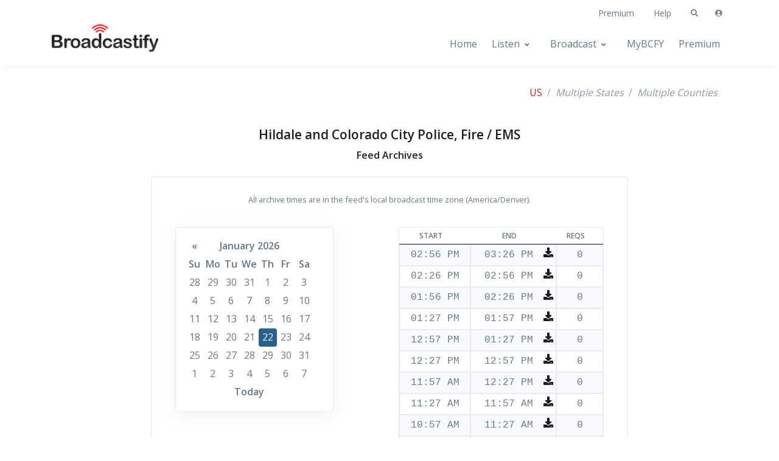

--- FILE ---
content_type: text/html; charset=UTF-8
request_url: https://www.broadcastify.com/archives/ajax.php?feedId=24559&date=01/22/2026&_=1769122520966
body_size: 250
content:
{"data": [
[
"24559-1769118993",
"02:56 PM",
"03:26 PM",
"0"
],
[
"24559-1769117203",
"02:26 PM",
"02:56 PM",
"0"
],
[
"24559-1769115413",
"01:56 PM",
"02:26 PM",
"0"
],
[
"24559-1769113623",
"01:27 PM",
"01:57 PM",
"0"
],
[
"24559-1769111833",
"12:57 PM",
"01:27 PM",
"0"
],
[
"24559-1769110043",
"12:27 PM",
"12:57 PM",
"0"
],
[
"24559-1769108253",
"11:57 AM",
"12:27 PM",
"0"
],
[
"24559-1769106463",
"11:27 AM",
"11:57 AM",
"0"
],
[
"24559-1769104673",
"10:57 AM",
"11:27 AM",
"0"
],
[
"24559-1769102883",
"10:28 AM",
"10:58 AM",
"0"
],
[
"24559-1769101093",
"09:58 AM",
"10:28 AM",
"0"
],
[
"24559-1769099303",
"09:28 AM",
"09:58 AM",
"0"
],
[
"24559-1769097513",
"08:58 AM",
"09:28 AM",
"0"
],
[
"24559-1769095723",
"08:28 AM",
"08:58 AM",
"0"
],
[
"24559-1769093933",
"07:58 AM",
"08:28 AM",
"0"
],
[
"24559-1769092143",
"07:29 AM",
"07:59 AM",
"0"
],
[
"24559-1769090353",
"06:59 AM",
"07:29 AM",
"0"
],
[
"24559-1769088563",
"06:29 AM",
"06:59 AM",
"0"
],
[
"24559-1769086773",
"05:59 AM",
"06:29 AM",
"0"
],
[
"24559-1769084983",
"05:29 AM",
"05:59 AM",
"0"
],
[
"24559-1769083193",
"04:59 AM",
"05:29 AM",
"0"
],
[
"24559-1769081403",
"04:30 AM",
"05:00 AM",
"0"
],
[
"24559-1769079613",
"04:00 AM",
"04:30 AM",
"0"
],
[
"24559-1769077823",
"03:30 AM",
"04:00 AM",
"0"
],
[
"24559-1769076033",
"03:00 AM",
"03:30 AM",
"0"
],
[
"24559-1769074243",
"02:30 AM",
"03:00 AM",
"0"
],
[
"24559-1769072453",
"02:00 AM",
"02:30 AM",
"0"
],
[
"24559-1769070663",
"01:31 AM",
"02:01 AM",
"0"
],
[
"24559-1769068873",
"01:01 AM",
"01:31 AM",
"0"
],
[
"24559-1769067083",
"12:31 AM",
"01:01 AM",
"0"
],
[
"24559-1769065293",
"12:01 AM",
"12:31 AM",
"0"
]
] }
